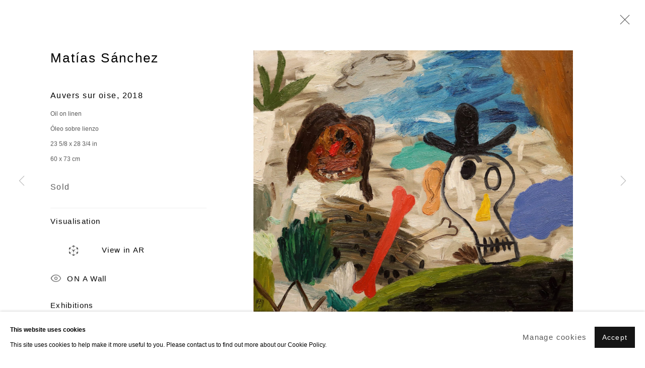

--- FILE ---
content_type: text/html; charset=utf-8
request_url: https://www.delimbo.com/artists/matias-sanchez/works/601-matias-sanchez-auvers-sur-oise-2018/
body_size: 10833
content:



                        
    <!DOCTYPE html>
    <!-- Site by Artlogic - https://artlogic.net -->
    <html lang="en">
        <head>
            <meta charset="utf-8">
            <title>Matías Sánchez, Auvers sur oise, 2018 | Delimbo</title>
        <meta property="og:site_name" content="Delimbo" />
        <meta property="og:title" content="Matías Sánchez, Auvers sur oise, 2018" />
        <meta property="og:description" content="Matías Sánchez Auvers sur oise, 2018 Signed by the artist Oil on linen Óleo sobre lienzo 23 5/8 x 28 3/4 in 60 x 73 cm" />
        <meta property="og:image" content="https://artlogic-res.cloudinary.com/w_1600,h_1600,c_limit,f_auto,fl_lossy,q_auto/artlogicstorage/delimbo/images/view/f888576baf2fde9f3e5231e18a66c67dj/delimbo-mat-as-s-nchez-auvers-sur-oise-2018.jpg" />
        <meta property="og:image:width" content="1600" />
        <meta property="og:image:height" content="1600" />
        <meta property="twitter:card" content="summary_large_image">
        <meta property="twitter:url" content="https://www.delimbo.com/artists/33-matias-sanchez/works/601-matias-sanchez-auvers-sur-oise-2018/">
        <meta property="twitter:title" content="Matías Sánchez, Auvers sur oise, 2018">
        <meta property="twitter:description" content="Matías Sánchez Auvers sur oise, 2018 Signed by the artist Oil on linen Óleo sobre lienzo 23 5/8 x 28 3/4 in 60 x 73 cm">
        <meta property="twitter:text:description" content="Matías Sánchez Auvers sur oise, 2018 Signed by the artist Oil on linen Óleo sobre lienzo 23 5/8 x 28 3/4 in 60 x 73 cm">
        <meta property="twitter:image" content="https://artlogic-res.cloudinary.com/w_1600,h_1600,c_limit,f_auto,fl_lossy,q_auto/artlogicstorage/delimbo/images/view/f888576baf2fde9f3e5231e18a66c67dj/delimbo-mat-as-s-nchez-auvers-sur-oise-2018.jpg">
        <link rel="canonical" href="https://www.delimbo.com/artists/matias-sanchez/works/601-matias-sanchez-auvers-sur-oise-2018/" />
        <meta name="google" content="notranslate" />
        <!-- artlogiccms: '/artists/matias-sanchez/works/601-matias-sanchez-auvers-sur-oise-2018/' is an alias for '/artists/33-matias-sanchez/works/601-matias-sanchez-auvers-sur-oise-2018/' -->
            <meta name="description" content="Matías Sánchez Auvers sur oise, 2018 Signed by the artist Oil on linen Óleo sobre lienzo 23 5/8 x 28 3/4 in 60 x 73 cm" />
            <meta name="publication_date" content="2018-04-27 13:50:01" />
            <meta name="generator" content="Artlogic CMS - https://artlogic.net" />
            
            <meta name="accessibility_version" content="1.1"/>
            
            
                <meta name="viewport" content="width=device-width, minimum-scale=0.5, initial-scale=1.0" />

            

<link rel="icon" href="/usr/images/preferences/favicon.ico" type="image/x-icon" />
<link rel="shortcut icon" href="/usr/images/preferences/favicon.ico" type="image/x-icon" />

<meta name="application-name" content="Delimbo"/>
<meta name="msapplication-TileColor" content="#ffffff"/>
            
            <link rel="alternate" hreflang="en" href="https://www.delimbo.com/artists/33-matias-sanchez/works/601-matias-sanchez-auvers-sur-oise-2018/" />
<link rel="alternate" hreflang="es" href="https://www.delimbo.com/es/artists/33-matias-sanchez/works/601-matias-sanchez-auvers-sur-oise-2018/" />
            
                <link rel="stylesheet" media="print" href="/lib/g/2.0/styles/print.css">
                <link rel="stylesheet" media="print" href="/styles/print.css">

            <script>
            (window.Promise && window.Array.prototype.find) || document.write('<script src="/lib/js/polyfill/polyfill_es6.min.js"><\/script>');
            </script>


            
		<link data-context="helper" rel="stylesheet" type="text/css" href="/lib/webfonts/font-awesome/font-awesome-4.6.3/css/font-awesome.min.css?c=27042050002205&g=732d850a8ede85288d9f78e115197c2d"/>
		<link data-context="helper" rel="stylesheet" type="text/css" href="/lib/archimedes/styles/archimedes-frontend-core.css?c=27042050002205&g=732d850a8ede85288d9f78e115197c2d"/>
		<link data-context="helper" rel="stylesheet" type="text/css" href="/lib/archimedes/styles/accessibility.css?c=27042050002205&g=732d850a8ede85288d9f78e115197c2d"/>
		<link data-context="helper" rel="stylesheet" type="text/css" href="/lib/jquery/1.12.4/plugins/jquery.archimedes-frontend-core-plugins-0.1.css?c=27042050002205&g=732d850a8ede85288d9f78e115197c2d"/>
		<link data-context="helper" rel="stylesheet" type="text/css" href="/lib/jquery/1.12.4/plugins/fancybox-2.1.3/jquery.fancybox.css?c=27042050002205&g=732d850a8ede85288d9f78e115197c2d"/>
		<link data-context="helper" rel="stylesheet" type="text/css" href="/lib/jquery/1.12.4/plugins/fancybox-2.1.3/jquery.fancybox.artlogic.css?c=27042050002205&g=732d850a8ede85288d9f78e115197c2d"/>
		<link data-context="helper" rel="stylesheet" type="text/css" href="/lib/jquery/1.12.4/plugins/slick-1.8.1/slick.css?c=27042050002205&g=732d850a8ede85288d9f78e115197c2d"/>
		<link data-context="helper" rel="stylesheet" type="text/css" href="/lib/jquery/plugins/roomview/1.0/jquery.roomview.1.0.css?c=27042050002205&g=732d850a8ede85288d9f78e115197c2d"/>
		<link data-context="helper" rel="stylesheet" type="text/css" href="/lib/jquery/plugins/pageload/1.1/jquery.pageload.1.1.css?c=27042050002205&g=732d850a8ede85288d9f78e115197c2d"/>
		<link data-context="helper" rel="stylesheet" type="text/css" href="/lib/jquery/plugins/augmented_reality/1.0/jquery.augmented_reality.1.0.css?c=27042050002205&g=732d850a8ede85288d9f78e115197c2d"/>
		<link data-context="helper" rel="stylesheet" type="text/css" href="/core/dynamic_base.css?c=27042050002205&g=732d850a8ede85288d9f78e115197c2d"/>
		<link data-context="helper" rel="stylesheet" type="text/css" href="/core/dynamic_main.css?c=27042050002205&g=732d850a8ede85288d9f78e115197c2d"/>
		<link data-context="helper" rel="stylesheet" type="text/css" href="/core/user_custom.css?c=27042050002205&g=732d850a8ede85288d9f78e115197c2d"/>
		<link data-context="helper" rel="stylesheet" type="text/css" href="/core/dynamic_responsive.css?c=27042050002205&g=732d850a8ede85288d9f78e115197c2d"/>
		<link data-context="helper" rel="stylesheet" type="text/css" href="/lib/webfonts/artlogic-site-icons/artlogic-site-icons-1.0/artlogic-site-icons.css?c=27042050002205&g=732d850a8ede85288d9f78e115197c2d"/>
		<link data-context="helper" rel="stylesheet" type="text/css" href="/lib/jquery/plugins/plyr/3.5.10/plyr.css?c=27042050002205&g=732d850a8ede85288d9f78e115197c2d"/>
		<link data-context="helper" rel="stylesheet" type="text/css" href="/lib/styles/fouc_prevention.css?c=27042050002205&g=732d850a8ede85288d9f78e115197c2d"/>
<!-- add crtical css to improve performance -->
		<script data-context="helper"  src="/lib/jquery/1.12.4/jquery-1.12.4.min.js?c=27042050002205&g=732d850a8ede85288d9f78e115197c2d"></script>
		<script data-context="helper" defer src="/lib/g/2.0/scripts/webpack_import_helpers.js?c=27042050002205&g=732d850a8ede85288d9f78e115197c2d"></script>
		<script data-context="helper" defer src="/lib/jquery/1.12.4/plugins/jquery.browser.min.js?c=27042050002205&g=732d850a8ede85288d9f78e115197c2d"></script>
		<script data-context="helper" defer src="/lib/jquery/1.12.4/plugins/jquery.easing.min.js?c=27042050002205&g=732d850a8ede85288d9f78e115197c2d"></script>
		<script data-context="helper" defer src="/lib/jquery/1.12.4/plugins/jquery.archimedes-frontend-core-plugins-0.1.js?c=27042050002205&g=732d850a8ede85288d9f78e115197c2d"></script>
		<script data-context="helper" defer src="/lib/jquery/1.12.4/plugins/jquery.fitvids.js?c=27042050002205&g=732d850a8ede85288d9f78e115197c2d"></script>
		<script data-context="helper" defer src="/core/dynamic.js?c=27042050002205&g=732d850a8ede85288d9f78e115197c2d"></script>
		<script data-context="helper" defer src="/lib/archimedes/scripts/archimedes-frontend-core.js?c=27042050002205&g=732d850a8ede85288d9f78e115197c2d"></script>
		<script data-context="helper" defer src="/lib/archimedes/scripts/archimedes-frontend-modules.js?c=27042050002205&g=732d850a8ede85288d9f78e115197c2d"></script>
		<script data-context="helper" type="module"  traceurOptions="--async-functions" src="/lib/g/2.0/scripts/galleries_js_loader__mjs.js?c=27042050002205&g=732d850a8ede85288d9f78e115197c2d"></script>
		<script data-context="helper" defer src="/lib/g/2.0/scripts/feature_panels.js?c=27042050002205&g=732d850a8ede85288d9f78e115197c2d"></script>
		<script data-context="helper" defer src="/lib/g/themes/aperture/2.0/scripts/script.js?c=27042050002205&g=732d850a8ede85288d9f78e115197c2d"></script>
		<script data-context="helper" defer src="/lib/archimedes/scripts/json2.js?c=27042050002205&g=732d850a8ede85288d9f78e115197c2d"></script>
		<script data-context="helper" defer src="/lib/archimedes/scripts/shop.js?c=27042050002205&g=732d850a8ede85288d9f78e115197c2d"></script>
		<script data-context="helper" defer src="/lib/archimedes/scripts/recaptcha.js?c=27042050002205&g=732d850a8ede85288d9f78e115197c2d"></script>
            
            

            
                


    <script>
        function get_cookie_preference(category) {
            result = false;
            try {
                var cookie_preferences = localStorage.getItem('cookie_preferences') || "";
                if (cookie_preferences) {
                    cookie_preferences = JSON.parse(cookie_preferences);
                    if (cookie_preferences.date) {
                        var expires_on = new Date(cookie_preferences.date);
                        expires_on.setDate(expires_on.getDate() + 365);
                        console.log('cookie preferences expire on', expires_on.toISOString());
                        var valid = expires_on > new Date();
                        if (valid && cookie_preferences.hasOwnProperty(category) && cookie_preferences[category]) {
                            result = true;
                        }
                    }
                }
            }
            catch(e) {
                console.warn('get_cookie_preference() failed');
                return result;
            }
            return result;
        }

        window.google_analytics_init = function(page){
            var collectConsent = true;
            var useConsentMode = false;
            var analyticsProperties = ['UA-180931216-29'];
            var analyticsCookieType = 'statistics';
            var disableGa = false;
            var sendToArtlogic = true;
            var artlogicProperties = {
                'UA': 'UA-157296318-1',
                'GA': 'G-GLQ6WNJKR5',
            };

            analyticsProperties = analyticsProperties.concat(Object.values(artlogicProperties));

            var uaAnalyticsProperties = analyticsProperties.filter((p) => p.startsWith('UA-'));
            var ga4AnalyticsProperties = analyticsProperties.filter((p) => p.startsWith('G-')).concat(analyticsProperties.filter((p) => p.startsWith('AW-')));

            if (collectConsent) {
                disableGa = !get_cookie_preference(analyticsCookieType);

                for (var i=0; i < analyticsProperties.length; i++){
                    var key = 'ga-disable-' + analyticsProperties[i];

                    window[key] = disableGa;
                }

                if (disableGa) {
                    if (document.cookie.length) {
                        var cookieList = document.cookie.split(/; */);

                        for (var i=0; i < cookieList.length; i++) {
                            var splitCookie = cookieList[i].split('='); //this.split('=');

                            if (splitCookie[0].indexOf('_ga') == 0 || splitCookie[0].indexOf('_gid') == 0 || splitCookie[0].indexOf('__utm') == 0) {
                                //h.deleteCookie(splitCookie[0]);
                                var domain = location.hostname;
                                var cookie_name = splitCookie[0];
                                document.cookie =
                                    cookie_name + "=" + ";path=/;domain="+domain+";expires=Thu, 01 Jan 1970 00:00:01 GMT";
                                // now delete the version without a subdomain
                                domain = domain.split('.');
                                domain.shift();
                                domain = domain.join('.');
                                document.cookie =
                                    cookie_name + "=" + ";path=/;domain="+domain+";expires=Thu, 01 Jan 1970 00:00:01 GMT";
                            }
                        }
                    }
                }
            }

            if (uaAnalyticsProperties.length) {
                (function(i,s,o,g,r,a,m){i['GoogleAnalyticsObject']=r;i[r]=i[r]||function(){
                (i[r].q=i[r].q||[]).push(arguments)},i[r].l=1*new Date();a=s.createElement(o),
                m=s.getElementsByTagName(o)[0];a.async=1;a.src=g;m.parentNode.insertBefore(a,m)
                })(window,document,'script','//www.google-analytics.com/analytics.js','ga');


                if (!disableGa) {
                    var anonymizeIps = false;

                    for (var i=0; i < uaAnalyticsProperties.length; i++) {
                        var propertyKey = '';

                        if (i > 0) {
                            propertyKey = 'tracker' + String(i + 1);
                        }

                        var createArgs = [
                            'create',
                            uaAnalyticsProperties[i],
                            'auto',
                        ];

                        if (propertyKey) {
                            createArgs.push({'name': propertyKey});
                        }

                        ga.apply(null, createArgs);

                        if (anonymizeIps) {
                            ga('set', 'anonymizeIp', true);
                        }

                        var pageViewArgs = [
                            propertyKey ? propertyKey + '.send' : 'send',
                            'pageview'
                        ]

                        if (page) {
                            pageViewArgs.push(page)
                        }

                        ga.apply(null, pageViewArgs);
                    }

                    if (sendToArtlogic) {
                        ga('create', 'UA-157296318-1', 'auto', {'name': 'artlogic_tracker'});

                        if (anonymizeIps) {
                            ga('set', 'anonymizeIp', true);
                        }

                        var pageViewArgs = [
                            'artlogic_tracker.send',
                            'pageview'
                        ]

                        if (page) {
                            pageViewArgs.push(page)
                        }

                        ga.apply(null, pageViewArgs);
                    }
                }
            }

            if (ga4AnalyticsProperties.length) {
                if (!disableGa || useConsentMode) {
                    (function(d, script) {
                        script = d.createElement('script');
                        script.type = 'text/javascript';
                        script.async = true;
                        script.src = 'https://www.googletagmanager.com/gtag/js?id=' + ga4AnalyticsProperties[0];
                        d.getElementsByTagName('head')[0].appendChild(script);
                    }(document));

                    window.dataLayer = window.dataLayer || [];
                    window.gtag = function (){dataLayer.push(arguments);}
                    window.gtag('js', new Date());

                    if (useConsentMode) {
                        gtag('consent', 'default', {
                            'ad_storage': 'denied',
                            'analytics_storage': 'denied',
                            'functionality_storage': 'denied',
                            'personalization_storage': 'denied',
                            'security': 'denied',
                        });

                        if (disableGa) {
                            // If this has previously been granted, it will need set back to denied (ie on cookie change)
                            gtag('consent', 'update', {
                                'analytics_storage': 'denied',
                            });
                        } else {
                            gtag('consent', 'update', {
                                'analytics_storage': 'granted',
                            });
                        }
                    }

                    for (var i=0; i < ga4AnalyticsProperties.length; i++) {
                        window.gtag('config', ga4AnalyticsProperties[i]);
                    }

                }
            }
        }

        var waitForPageLoad = true;

        if (waitForPageLoad) {
            window.addEventListener('load', function() {
                window.google_analytics_init();
                window.archimedes.archimedes_core.analytics.init();
            });
        } else {
            window.google_analytics_init();
        }
    </script>

            
            
            
            <noscript> 
                <style>
                    body {
                        opacity: 1 !important;
                    }
                </style>
            </noscript>
        </head>
        
        
        
        <body class="section-artists page-artists site-responsive responsive-top-size-1023 responsive-nav-slide-nav responsive-nav-side-position-fullscreen responsive-layout-forced-lists responsive-layout-forced-image-lists responsive-layout-forced-tile-lists analytics-track-all-links site-lib-version-2-0 scroll_sub_nav_enabled responsive_src_image_sizing hero_heading_title_position_overlay artworks_detail_ar_enabled page-param-33-matias-sanchez page-param-id-33 page-param-works page-param-601-matias-sanchez-auvers-sur-oise-2018 page-param-id-601 page-param-type-artist_id page-param-type-subsection page-param-type-object_id layout-hero-mode-inset  layout-hero-header layout-hero-header-aspect-ratio layout-hero-header-record-data layout-fixed-header site-type-template pageload-ajax-navigation-active layout-animation-enabled layout-lazyload-enabled prevent_user_image_save" data-viewport-width="1024" data-site-name="delimbo" data-connected-db-name="delimbo" data-pathname="/artists/matias-sanchez/works/601-matias-sanchez-auvers-sur-oise-2018/" data-original-url="/artists/33-matias-sanchez/works/601-matias-sanchez-auvers-sur-oise-2018/"
    style="opacity: 0;"

>
            <script>document.getElementsByTagName('body')[0].className+=' browser-js-enabled';</script>
            


            
            






        <div id="responsive_slide_nav_content_wrapper">

    <div id="container">

        
    


    <div class="header-fixed-wrapper">
    <header id="header" class="clearwithin header_fixed  ">
        <div class="inner clearwithin">

                <div id="logo_print" class="printonly"><a href="/"><img src="https://artlogic-res.cloudinary.com/c_limit,f_auto,fl_lossy,q_auto/ws-delimbo/usr/images/preferences/logo-delimbo-2020.jpg" alt="Delimbo company logo"/></a></div>



<div id="logo" class=" user-custom-logo-image"><a href="/">Delimbo</a></div>


            
                <div id="skiplink-container">
                    <div>
                        <a href="#main_content" class="skiplink">Skip to main content</a>
                    </div>
                </div>
            
        
            <div class="header-ui-wrapper">

                    <div id="responsive_slide_nav_wrapper" class="mobile_menu_align_center" data-nav-items-animation-delay>
                        <div id="responsive_slide_nav_wrapper_inner" data-responsive-top-size=1023>
                        
                            <nav id="top_nav" aria-label="Main site" class="navigation noprint clearwithin">
                                
<div id="top_nav_reveal" class="hidden"><ul><li><a href="#" role="button" aria-label="Close">Menu</a></li></ul></div>

        <ul class="topnav">
		<li class="topnav-filepath- topnav-label-home topnav-id-1"><a href="/" aria-label="Link to Delimbo Home. page">Home.</a></li>
		<li class="topnav-filepath-artists topnav-label-artists topnav-id-11 active"><a href="/artists/" aria-label="Link to Delimbo Artists. page (current nav item)">Artists.</a></li>
		<li class="topnav-filepath-exhibitions topnav-label-exhibitions topnav-id-13"><a href="/exhibitions/" aria-label="Link to Delimbo Exhibitions. page">Exhibitions.</a></li>
		<li class="topnav-filepath-contact topnav-label-contact topnav-id-20"><a href="/contact/" aria-label="Link to Delimbo Contact. page">Contact.</a></li>
		<li class="topnav-filepath-store topnav-label-store topnav-id-17 last"><a href="/store/" aria-label="Link to Delimbo Store. page">Store.</a></li>
	</ul>


                                
                                

    <div id="topnav_translations" class="navigation noprint clearwithin">
        <ul>
            
            <li  class="lang_nav_en active"  data-language="en"><a aria-label="Translate site to EN (English)" href="/artists/matias-sanchez/works/601-matias-sanchez-auvers-sur-oise-2018/" data-original-url="/artists/33-matias-sanchez/works/601-matias-sanchez-auvers-sur-oise-2018/" class="no_proxy_dir_rewrite">EN</a></li>
                
                <li  class="lang_nav_es "   data-language="en"><a aria-label="Translate site to ES (Spanish)" href="/es/artists/matias-sanchez/works/601-matias-sanchez-auvers-sur-oise-2018/" class="no_proxy_dir_rewrite">ES</a></li>
        </ul>
    </div>


                                
                                    <div id="topnav_search" class="header_quick_search noprint">
                                        <form method="get" action="/search/" id="topnav_search_form">
                                            <input id="topnav_search_field" type="text" class="header_quicksearch_field inputField" aria-label="Search" data-default-value="Search" value="" name="search" />
                                                <a href="javascript:void(0)" id="topnav_search_btn" class="header_quicksearch_btn link" aria-label="Submit search" role="button"><i class="quicksearch-icon"></i></a>
                                            <input type="submit" class="nojsSubmit" aria-label="Submit search" value="Go" style="display: none;" />
                                        </form>
                                    </div>
                            </nav>
                        
                        </div>
                    </div>
                

                <div class="header-icons-wrapper  active cart-icon-active">
                    
                    
                        <div id="header_quick_search" class="header_quick_search noprint header_quick_search_reveal">
                            <form method="get" action="/search/" id="header_quicksearch_form">
                                <input id="header_quicksearch_field" type="text" class="header_quicksearch_field inputField" aria-label="Submit" data-default-value="Search" value="" name="search" placeholder="Search" />
                                <a href="javascript:void(0)" id="header_quicksearch_btn" class="header_quicksearch_btn link" aria-label="Submit search"><i class="quicksearch-icon"></i></a>
                                <input type="submit" class="nojsSubmit" value="Go" aria-label="Submit search" style="display: none;" />
                            </form>
                        </div>

                        



<!--excludeindexstart-->
<div id="store_cart_widget" class="">
    <div class="store_cart_widget_inner">
        <div id="scw_heading"><a href="/store/basket/" class="scw_checkout_link">Cart</a></div>
        <div id="scw_items">
            <a href="/store/basket/" aria-label="Your store basket is empty" data-currency="&euro;">
                <span class="scw_total_items"><span class="scw_total_count">0</span><span class="scw_total_items_text"> items</span></span>
               

                    <span class="scw_total_price">
                        <span class="scw_total_price_currency widget_currency">&euro;</span>
                        <span class="scw_total_price_amount widget_total_price" 
                                data-cart_include_vat_in_price="False" 
                                data-total_price_without_vat_in_base_currency="0" 
                                data-total_price_with_vat_in_base_currency="0"
                                data-conversion_rate='{"EUR": {"conversion_rate": 1, "name": "&euro;", "stripe_code": "eur"}}'
                                data-count="0">
                        </span>
                    </span>
      
                
            </a>
        </div>
        <div id="scw_checkout">
            <div class="scw_checkout_button"><a href="/store/basket/" class="scw_checkout_link">Checkout</a></div>
        </div>
            <div id="scw_popup" class="hidden scw_popup_always_show">
                <div id="scw_popup_inner">
                    <h3>Item added to cart</h3>
                    <div id="scw_popup_buttons_container">
                        <div class="button"><a href="/store/basket/">View cart & checkout</a></div>
                        <div id="scw_popup_close" class="link"><a href="#">Continue shopping</a></div>
                    </div>
                    <div class="clear"></div>
                </div>
            </div>
        
    </div>
</div>
<!--excludeindexend-->

                    
     
                        <div id="slide_nav_reveal" tabindex="0" role="button">Menu</div>
                </div>
                
                

                

    <div id="translations_nav" class="navigation noprint clearwithin">
        <ul>
            
            <li  class="lang_nav_en active"  data-language="en"><a aria-label="Translate site to EN (English)" href="/artists/matias-sanchez/works/601-matias-sanchez-auvers-sur-oise-2018/" data-original-url="/artists/33-matias-sanchez/works/601-matias-sanchez-auvers-sur-oise-2018/" class="no_proxy_dir_rewrite">EN</a></li>
                
                <li  class="lang_nav_es "   data-language="en"><a aria-label="Translate site to ES (Spanish)" href="/es/artists/matias-sanchez/works/601-matias-sanchez-auvers-sur-oise-2018/" class="no_proxy_dir_rewrite">ES</a></li>
        </ul>
    </div>


                

                
            </div>
        </div>
        



    </header>
    </div>



        
            



    
    
    <div id="hero_header" data-image-src="https://artlogic-res.cloudinary.com/w_2000,h_2000,c_limit,f_auto,fl_lossy,q_auto/ws-delimbo/usr/images/artists/hero_image/items/8a/8a4bddd31ffc44188c83a1fae9ac5547/matias-sanchez-painter-delimbo.jpg?focal=55,36" data-color="#000" style="background-color:#000;background-position-x: 55%; background-position-y: 36%;" role="complementary" class="disable-parallax hero_section_detect_brightness hero-mode-inset hero-fixed-aspect-ratio hero-fixed-aspect-ratio-3-2">
        <div class="inner " >
            
                <div id="hero_heading">
                        <div class="title"><a href="/artists/">Matías Sánchez</a></div>
                    
                </div>
        </div>
        
            <div id="slideshow" class="fullscreen_slideshow fullscreen_slideshow_parallax detect-slide-brightness no-slideshow-images  "  style="background-color:#000" >
                <ul class="">
                        
                            <li class=" remove-both-masks fullscreen-slide-brightness-detected fullscreen-slide-image-dark">

                                
        <style>
            .cycle-slide-active #hero-slide-0 {background-image:url('https://artlogic-res.cloudinary.com/w_2000,h_2000,c_limit,f_auto,fl_lossy,q_auto/ws-delimbo/usr/images/artists/hero_image/items/8a/8a4bddd31ffc44188c83a1fae9ac5547/matias-sanchez-painter-delimbo.jpg?focal=55,36');background-position-x: 55%; background-position-y: 36%;   background-position-x: 55%; background-position-y: 36%;}
            @media screen and (max-width: 459px) {
                
            }
        </style>
    

                                <span id=hero-slide-0 class="image"></span>
                                <span class="content">
                                    <span class="inner">
                                    </span>
                                </span>
                            </li>
                </ul>
            </div>

        
        <style>
            #hero_image_responsive {background-image:url('https://artlogic-res.cloudinary.com/w_2000,h_2000,c_limit,f_auto,fl_lossy,q_auto/ws-delimbo/usr/images/artists/hero_image/items/8a/8a4bddd31ffc44188c83a1fae9ac5547/matias-sanchez-painter-delimbo.jpg?focal=55,36');background-position-x: 55%; background-position-y: 36%;  background-color: #000; background-position-x: 55%; background-position-y: 36%;}
            @media screen and (max-width: 459px) {
                
            }
        </style>
    

        <div id="hero_image_responsive" class="no-slideshow-images remove-mask">
        </div>

        
    </div>


        <div id="main_content" role="main" class="clearwithin">
            <!--contentstart-->
            







    


<div class="subsection-artist-detail-page subsection-wrapper-works-object record-content-short-bio record-content-full-bio record-content-artist-image record-content-group-images-override "
     data-search-record-type="artists" data-search-record-id="33">

    <div class="artist-header heading_wrapper main_heading_hidden heading_wrapper_alternative clearwithin">

            
            <div class="h1_wrapper hidden">
                

                <h1 class="has_subnav" data-onclick-url="/artists/33/">
                    Matías Sánchez
                </h1>
            </div>

            






    <div id="sub_nav" class="navigation  noprint clearwithin" role="navigation" aria-label="Artist sections">
        
        <ul>
            
            
                
                    
                    <li id="sub-item-overview" class="first">
                                
                                <a href="/artists/matias-sanchez/" data-original-url="/artists/33-matias-sanchez/"  data-subsection-type="overview" aria-label="Link to Matías Sánchez Overview">Overview</a>
                    </li>
                    
                    
                    <li id="sub-item-works" class="active">
                                
                                <a href="/artists/matias-sanchez/" data-original-url="/artists/33-matias-sanchez/"  data-subsection-type="works" aria-label="Link to Matías Sánchez Works (current nav item)">Works</a>
                    </li>
                    
                    
                    <li id="sub-item-biography" class="">
                                
                                <a href="/artists/matias-sanchez/" data-original-url="/artists/33-matias-sanchez/"  data-subsection-type="biography" aria-label="Link to Matías Sánchez Biography">Biography</a>
                    </li>
                    
                    
                    <li id="sub-item-exhibitions" class="">
                                
                                <a href="/artists/matias-sanchez/" data-original-url="/artists/33-matias-sanchez/"  data-subsection-type="exhibitions" aria-label="Link to Matías Sánchez Exhibitions">Exhibitions</a>
                    </li>
                    
            
        </ul>
    </div>
    <div class="sub_nav_clear clear"></div>

            


    </div>


    <div id="content" class="clearwithin">



                        



<div class="subsection-works ">
    

        
            










<div class="artwork_detail_wrapper site-popup-enabled-content"
     data-pageload-popup-fallback-close-path="/artists/33-matias-sanchez/works/">

    <div id="image_gallery" 
         class="clearwithin record-layout-standard artwork image_gallery_has_caption" 
         
         data-search-record-type="artworks" data-search-record-id="601"
    >

            <div class="draginner">
            <div id="image_container_wrapper">
        
        <div id="image_container"
             class=" "
             data-record-type="artwork">


                    
                        

                            
                            <div class="item">
                                <span class="image" data-width="1800" data-height="1477">
                                        <a href="https://artlogic-res.cloudinary.com/w_2400,h_2400,c_limit,f_auto,fl_lossy,q_auto/artlogicstorage/delimbo/images/view/f888576baf2fde9f3e5231e18a66c67dj/delimbo-mat-as-s-nchez-auvers-sur-oise-2018.jpg"
                                           class="  image_popup image_popup_zoom"
                                           data-fancybox-group="group1"
                                           data-fancybox-title="" data-popup_zoom_image="https://artlogic-res.cloudinary.com/w_2000,h_2000,c_limit,f_auto,fl_lossy,q_auto/artlogicstorage/delimbo/images/view/f888576baf2fde9f3e5231e18a66c67dj/delimbo-mat-as-s-nchez-auvers-sur-oise-2018.jpg">
                                            <span class="screen-reader-only">Open a larger version of the following image in a popup:</span>

                                    <img src="[data-uri]"

                                         data-src="https://artlogic-res.cloudinary.com/w_1600,h_1600,c_limit,f_auto,fl_lossy,q_auto/artlogicstorage/delimbo/images/view/f888576baf2fde9f3e5231e18a66c67dj/delimbo-mat-as-s-nchez-auvers-sur-oise-2018.jpg"

                                         alt="Matías Sánchez, Auvers sur oise, 2018"

                                         class="roomview-image "
                                        data-roomview-id="artwork-601-main_image" data-roomview-artwork-cm-width="73.00" data-roomview-custom-config='{"wall_type": "standard", "floor_type": "standard", "furniture_type": "chair"}' />

                                        </a>
                                    </span>

                            </span>
                            </div>


        </div>
            </div>

        <div id="content_module" class="clearwithin">

                <div class="artwork_details_wrapper clearwithin  ">



                    

                        <h1 class="artist">
                                <a href="/artists/matias-sanchez/" data-original-url="/artists/33-matias-sanchez/">Matías Sánchez</a>
                        </h1>


                            <div class="subtitle">
                                <span class="title">Auvers sur oise</span><span class="comma">, </span><span class="year">2018</span>
                            </div>


                                    <div class="detail_view_module detail_view_module_artwork_caption prose">
                                        <div class="medium">Oil on linen<br/>
Óleo sobre lienzo</div><div class="dimensions">23 5/8 x 28 3/4 in<br/>
60 x 73 cm</div>
                                    </div>





                                                            <div class="detail_view_module"><div class="price sold">Sold</div></div>












                    <!--excludeindexstart-->
                    <div class="clear"></div>
                    


                    <h3 class="visualisation-tools-title">
                        <span class="button-text">Visualisation</span>
                    </h3>

                    <div class="visualisation-tools ">

                            
                            <div class="detail_view_module detail_view_module_ar">
                                <button type="button" class="view-in-ar-button link "
                                        data-ar_model="{'ar_model_usdz_url': 'https://armodel.artlogic.net/delimbo/f888576baf2fde9f3e5231e18a66c67dj-730-600-10-0.usdz', 'ar_placement': 'wall', 'ar_model_gltf_url': 'https://armodel.artlogic.net/delimbo/f888576baf2fde9f3e5231e18a66c67dj-730-600-10-0.gltf', 'qrcode_for_artwork_page_on_mobile': 'https://d3lda625uj849v.cloudfront.net/qr/a/a88a1a98beeea6.png'}">
                                    <span class="ar-button-icon"><img src="/lib/archimedes/images/ARKit-Badge.svg"></span>View in AR
                                </button>
                            </div>


                            <div class="detail_view_module detail_view_module_roomview">

                                
            <div class="link">
                <div class="roomview-button-custom" data-roomview-id="artwork-601-main_image">
                    <a href="#">
                        <span class="artlogic-social-icon-eye-thin"></span>ON A Wall
                    </a>
                </div>
            </div>
        


                            </div>

                    </div>
                    <!--excludeindexend-->



                        



                <div id="artwork_description_2" class="hidden" tabindex=-1>
                    <div class="detail_view_module prose">
                    </div>





                </div>






            
    <div class="detail_view_module prose artwork-description__exhibitions">
            <h3>Exhibitions</h3>
            "Mentiras piadosas"<br>
    </div>






















                            <!--excludeindexstart-->

                            



    <script>
        var addthis_config = {
            data_track_addressbar: false,
            services_exclude: 'print, gmail, stumbleupon, more, google',
            ui_click: true, data_ga_tracker: 'UA-180931216-29',
            data_ga_property: 'UA-180931216-29',
            data_ga_social: true,
            ui_use_css: true,
            data_use_cookies_ondomain: false,
            data_use_cookies: false
        };

    </script>
    <div class="social_sharing_wrap not-prose clearwithin">


        

        

        <div class="link share_link popup_vertical_link  retain_dropdown_dom_position" data-link-type="share_link">
            <a href="#" role="button" aria-haspopup="true" aria-expanded="false">Share</a>

                
                <div id="social_sharing" class="social_sharing popup_links_parent">
                <div id="relative_social_sharing" class="relative_social_sharing">
                <div id="social_sharing_links" class="social_sharing_links popup_vertical dropdown_closed addthis_toolbox popup_links">
                        <ul>
                        
                            
                                <li class="social_links_item">
                                    <a href="https://www.facebook.com/sharer.php?u=http://www.delimbo.com/artists/33-matias-sanchez/works/601-matias-sanchez-auvers-sur-oise-2018/" target="_blank" class="addthis_button_facebook">
                                        <span class="add_this_social_media_icon facebook"></span>Facebook
                                    </a>
                                </li>
                            
                                <li class="social_links_item">
                                    <a href="https://x.com/share?url=http://www.delimbo.com/artists/33-matias-sanchez/works/601-matias-sanchez-auvers-sur-oise-2018/" target="_blank" class="addthis_button_x">
                                        <span class="add_this_social_media_icon x"></span>X
                                    </a>
                                </li>
                            
                                <li class="social_links_item">
                                    <a href="https://www.pinterest.com/pin/create/button/?url=https%3A//www.delimbo.com/artists/33-matias-sanchez/works/601-matias-sanchez-auvers-sur-oise-2018/&media=https%3A//artlogic-res.cloudinary.com/f_auto%2Cfl_lossy%2Cq_auto/ws-delimbo/usr/images/artists/group_images_override/items/8d/8dfb57b150a7494da2218bc2ceee88a9/matias-sanchez-en-los-huesos-2014.jpg&description=Mat%C3%ADas%20S%C3%A1nchez%2C%20Auvers%20sur%20oise%2C%202018" target="_blank" class="addthis_button_pinterest_share">
                                        <span class="add_this_social_media_icon pinterest"></span>Pinterest
                                    </a>
                                </li>
                            
                                <li class="social_links_item">
                                    <a href="https://www.tumblr.com/share/link?url=http://www.delimbo.com/artists/33-matias-sanchez/works/601-matias-sanchez-auvers-sur-oise-2018/" target="_blank" class="addthis_button_tumblr">
                                        <span class="add_this_social_media_icon tumblr"></span>Tumblr
                                    </a>
                                </li>
                            
                                <li class="social_links_item">
                                    <a href="mailto:?subject=Mat%C3%ADas%20S%C3%A1nchez%2C%20Auvers%20sur%20oise%2C%202018&body= http://www.delimbo.com/artists/33-matias-sanchez/works/601-matias-sanchez-auvers-sur-oise-2018/" target="_blank" class="addthis_button_email">
                                        <span class="add_this_social_media_icon email"></span>Email
                                    </a>
                                </li>
                        </ul>
                </div>
                </div>
                </div>
                
        

        </div>



    </div>


                        
        <div class="page_stats pagination_controls" id="page_stats_0">
            <div class="ps_links">
                    <div class="ps_item pagination_controls_prev"><a href="/artists/matias-sanchez/works/919-matias-sanchez-st-xii-2018/" data-original-url="/artists/33-matias-sanchez/works/919-matias-sanchez-st-xii-2018/"
                                                                     class="ps_link ps_previous focustrap-ignore">Previous</a>
                    </div>
                <div class="ps_item sep">|</div>
                    <div class="ps_item pagination_controls_next"><a href="/artists/matias-sanchez/works/160-matias-sanchez-rata-en-trigal-2019/" data-original-url="/artists/33-matias-sanchez/works/160-matias-sanchez-rata-en-trigal-2019/"
                                                                     class="ps_link ps_next focustrap-ignore">Next</a>
                    </div>
            </div>
            <div class="ps_pages">
                <div class="ps_pages_indented">
                    <div class="ps_page_number">111&nbsp;</div>
                    <div class="left">of
                        &nbsp;124</div>
                </div>
            </div>
            <div class="clear"></div>
        </div>


                            <!--excludeindexend-->



                </div>
        </div>



        
    

            </div>
            <div class="draginner_loader loader_basic"></div>
</div>




</div>



    


    </div>

    


</div>



            <!--contentend-->
        </div>

        


            
                

























<div id="footer" role="contentinfo" class=" advanced_footer">
    <div class="inner">
            
        <div id="mailinglist_form">
            <div class="mailinglist_form_wrapper">
                <h2>Join our mailing list</h2>
                
    
    
    

<div id="artlogic_mailinglist_signup_form_wrapper">
    <div class="form">

        <form id="artlogic_mailinglist_signup_form" class="mailing_list_form clearwithin  " method="post" onsubmit="return false;" data-field-error="Please fill in all required fields." data-field-thanks-heading="Thank you" data-field-error-heading="Sorry" data-field-thanks-content="You have been added to our mailing list" data-field-exists-heading="Thank you" data-field-exists-content="You are already on our mailing list">
        
            <div class="error" tabindex="-1"></div>

                
                <div id="firstname_row" class="form_row">
                                <label for="ml_firstname">First name *</label>
                                <input name="firstname" class="inputField" id="ml_firstname" type="text" required autocomplete="given-name" value="" />
                </div>
                
                <div id="lastname_row" class="form_row">
                                <label for="ml_lastname">Last name *</label>
                                <input name="lastname" class="inputField" id="ml_lastname" type="text" required autocomplete="family-name" value="" />
                </div>
                
                <div id="email_row" class="form_row">
                                <label for="ml_email">Email *</label>
                                <input name="email" class="inputField" id="ml_email" type="email" required autocomplete="email" value="" />
                </div>

                <input type="hidden" name="interests" value="">
                <input type="hidden" name="phone" value="">
                <input type="hidden" name="organisation" value="">
                <input type="hidden" name="categories" value="">
                <input type="hidden" name="position" value="">


            <input type="hidden" name="tmp_send" value="1" />
            <input type="hidden" name="lang" value="" />
            <input type="hidden" name="originating_page" value="/artists/matias-sanchez/works/601-matias-sanchez-auvers-sur-oise-2018/" data-original-url="/artists/33-matias-sanchez/works/601-matias-sanchez-auvers-sur-oise-2018/" />
            <input type="hidden" name="encoded_data" value="eyJub3RfaGlkZGVuIjogZmFsc2V9" />


            <div id="email_warning">
                <div id="email_warning_inner"></div>
            </div>
            

            <div id="mailing_submit_button" class="rowElem">
                <div class="button"><a class="submit_button" role="button" href="#">Signup</a></div>
            </div>
        </form>

            



<div id="privacy_policy_form_msg" class="privacy_policy_form_msg prose">
    <div class="asterisk">
        <p>
            * denotes required fields
        </p>
    </div>
        <p>
            We will process the personal data you have supplied in accordance with our privacy policy (available on request). You can unsubscribe or change your preferences at any time by clicking the link in our emails.
        </p>
</div>
    </div>
</div>



            </div>
        </div>

                <div class="advanced_footer_item clearwithin">
                    
        <div id="contact_info">
                <p class="cms_gray title">Delimbo Gallery<br />P&eacute;rez Gald&oacute;s 1acc 41004. Seville, Spain<br />Tue - Fri&nbsp; 11 am - 2 pm / 5:30 - 7:30 pm</p>
<p class="cms_gray title">Sat 11 am - 2 pm<br />+34954112649<br />info(a)delimbo.com</p>
        </div>

                </div>
            

            
    
        <div id="social_links" class="clearwithin">
            <div id="instagram" class="social_links_item"><a href="https://instagram.com/delimbo" class=""><span class="social_media_icon instagram"></span>Instagram<span class="screen-reader-only">, opens in a new tab.</span></a></div><div id="facebook" class="social_links_item"><a href="https://www.facebook.com/delimbo" class=""><span class="social_media_icon facebook"></span>Facebook<span class="screen-reader-only">, opens in a new tab.</span></a></div>
        </div>

            <div class="clear"></div>
            
    <div class="copyright">
            
    <div class="small-links-container">
            <div class="cookie_notification_preferences"><a href="javascript:void(0)" role="button" class="link-no-ajax">Manage cookies</a></div>



    </div>

        <div id="copyright" class="noprint">
            <div class="copyright-text">
                    Copyright © Delimbo & Artists 2023: delimbo.com
            </div>
                
        
        <div id="artlogic" class="noprint"><a href="https://artlogic.net/" target="_blank" rel="noopener noreferrer">
                Site by Artlogic
        </a></div>

        </div>
        
    </div>

        <div class="clear"></div>
    </div>
</div>
        <div class="clear"></div>

            <div id="cookie_notification" role="region" aria-label="Cookie banner" data-mode="consent" data-cookie-notification-settings="">
    <div class="inner">
        <div id="cookie_notification_message" class="prose">
                <p><strong>This website uses cookies</strong><br>This site uses cookies to help make it more useful to you. Please contact us to find out more about our Cookie Policy.</p>
        </div>
        <div id="cookie_notification_preferences" class="link"><a href="javascript:;" role="button">Manage cookies</a></div>
        <div id="cookie_notification_accept" class="button"><a href="javascript:;" role="button">Accept</a></div>

    </div>
</div>
    <div id="manage_cookie_preferences_popup_container">
        <div id="manage_cookie_preferences_popup_overlay"></div>
        <div id="manage_cookie_preferences_popup_inner">
            <div id="manage_cookie_preferences_popup_box" role="dialog" aria-modal="true" aria-label="Cookie preferences">
                <div id="manage_cookie_preferences_close_popup_link" class="close">
                    <a href="javascript:;" role="button" aria-label="close">
                        <svg width="20px" height="20px" viewBox="0 0 488 488" version="1.1" xmlns="http://www.w3.org/2000/svg" xmlns:xlink="http://www.w3.org/1999/xlink" aria-hidden="true">
                            <g id="Page-1" stroke="none" stroke-width="1" fill="none" fill-rule="evenodd">
                                <g id="close" fill="#5D5D5D" fill-rule="nonzero">
                                    <polygon id="Path" points="488 468 468 488 244 264 20 488 0 468 224 244 0 20 20 0 244 224 468 0 488 20 264 244"></polygon>
                                </g>
                            </g>
                        </svg>
                    </a>
                </div>
                <h2>Cookie preferences</h2>
                    <p>Check the boxes for the cookie categories you allow our site to use</p>
                
                <div id="manage_cookie_preferences_form_wrapper">
                    <div class="form form_style_simplified">

                        <form id="cookie_preferences_form">
                            <fieldset>
                                <legend class="visually-hidden">Cookie options</legend>
                                <div>
                                    <label><input type="checkbox" name="essential" disabled checked value="1"> Strictly necessary</label>
                                    <div class="note">Required for the website to function and cannot be disabled.</div>
                                </div>
                                <div>
                                    <label><input type="checkbox" name="functionality"  value="1"> Preferences and functionality</label>
                                    <div class="note">Improve your experience on the website by storing choices you make about how it should function.</div>
                                </div>
                                <div>
                                    <label><input type="checkbox" name="statistics"  value="1"> Statistics</label>
                                    <div class="note">Allow us to collect anonymous usage data in order to improve the experience on our website.</div>
                                </div>
                                <div>
                                    <label><input type="checkbox" name="marketing"  value="1"> Marketing</label>
                                    <div class="note">Allow us to identify our visitors so that we can offer personalised, targeted marketing.</div>
                                </div>
                            </fieldset>
                            
                            <div class="button">
                                <a href="javascript:;" id="cookie_preferences_form_submit" role="button">Save preferences</a>
                            </div>
                        </form>

                    </div>
                </div>
            </div>
        </div>
    </div>

        






    </div>

        </div>




            
            
                





            
            
        <!-- sentry-verification-string -->
    <!--  -->
</body>
    </html>




--- FILE ---
content_type: text/css; charset=utf-8
request_url: https://www.delimbo.com/core/dynamic_base.css?c=27042050002205&g=732d850a8ede85288d9f78e115197c2d
body_size: 215
content:



    
	/* Gallery core base.css */

	@import url(/lib/g/2.0/styles/base.css?c=27042050002205&g=732d850a8ede85288d9f78e115197c2d);


	/* Theme base.css (gallery template websites) */

	@import url(/lib/g/themes/aperture/2.0/styles/base.css?c=27042050002205&g=732d850a8ede85288d9f78e115197c2d);


/* Local site base.css */

    @import url(/styles/base.css?c=27042050002205&g=732d850a8ede85288d9f78e115197c2d);

    @import url(/core/user_custom.css?c=27042050002205&g=732d850a8ede85288d9f78e115197c2d);


--- FILE ---
content_type: text/css; charset=utf-8
request_url: https://www.delimbo.com/core/dynamic_main.css?c=27042050002205&g=732d850a8ede85288d9f78e115197c2d
body_size: 217
content:



	/* Core layout styles */
	@import url(/lib/g/2.0/styles/layout.css?c=27042050002205&g=732d850a8ede85288d9f78e115197c2d);
	
	

		/* Theme main.css (gallery template websites) */
		@import url(/lib/g/themes/aperture/2.0/styles/layout.css?c=27042050002205&g=732d850a8ede85288d9f78e115197c2d);
	
	/* Theme preset */
		
	
	

/* Website main.css */
	@import url(/styles/main.css?c=27042050002205&g=732d850a8ede85288d9f78e115197c2d);







--- FILE ---
content_type: text/javascript; charset=utf-8
request_url: https://www.delimbo.com/core/dynamic.js?c=27042050002205&g=732d850a8ede85288d9f78e115197c2d
body_size: 150
content:


window.core = {

    'top_level_proxy_dirs': ["/es/"],
    'rewrite_top_level_proxy_dirs_server_side': false,
    'ajax_sections_link_rewrite': []

};
window.artlogic_websites_core = window.core;